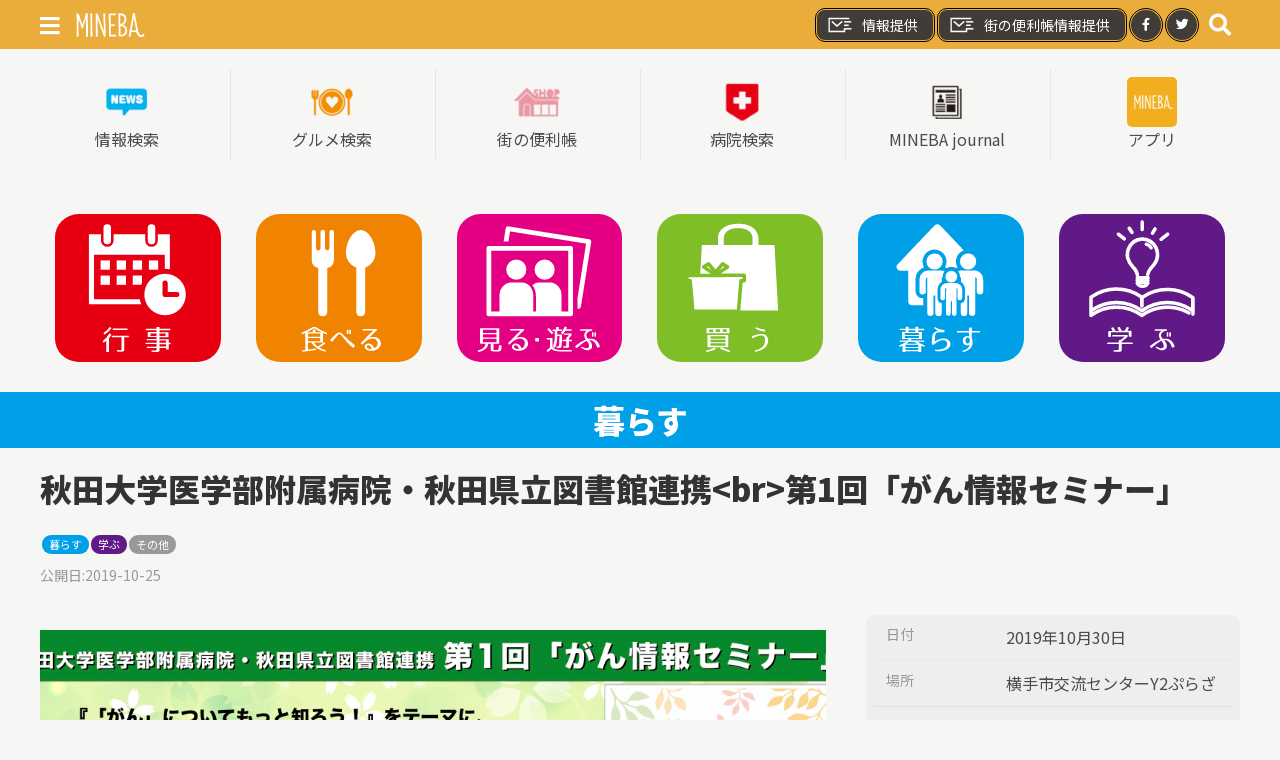

--- FILE ---
content_type: text/html; charset=UTF-8
request_url: https://mineba.net/2019/10/25/64489840-a546-11ea-9dd8-278f505a9339
body_size: 5429
content:
<!DOCTYPE html>
<html lang="ja" prefix="og: http://ogp.me/ns#">
  <head>
    <meta charset="utf-8">
    <meta name="viewport" content="width=device-width, initial-scale=1">
    <meta name="csrf-token" content="WzTKvdVuvgXOrwTPDKp3sXd6G2KO7mz78waspuyM">
    <title>秋田大学医学部附属病院・秋田県立図書館連携&lt;br&gt;第1回「がん情報セミナー」 | MINEBA</title>
    <meta name="description" content="">
    <script>(function(w,d,s,l,i){w[l]=w[l]||[];w[l].push({'gtm.start':new Date().getTime(),event:'gtm.js'});var f=d.getElementsByTagName(s)[0],j=d.createElement(s),dl=l!='dataLayer'?'&l='+l:'';j.async=true;j.src='https://www.googletagmanager.com/gtm.js?id='+i+dl;f.parentNode.insertBefore(j,f);})(window,document,'script','dataLayer','GTM-PRJS7TT'); </script>
    <script src="https://mineba.net/js/uikit.min.js?ver=3.3.0" defer></script>
    <script src="https://mineba.net/js/uikit-icons.min.js?ver=3.3.0" defer></script>
    <script src="https://mineba.net/js/moment.min.js?ver=2.24.0" defer></script>
    <script src="https://mineba.net/js/web.bundle.js?ver=20200826" defer></script>
    <link href="https://fonts.googleapis.com/css2?family=Noto+Sans+JP:wght@400;900&amp;display=swap" rel="stylesheet">
    <link href="https://mineba.net/css/fa.all.pro.css" rel="stylesheet">
    <link href="https://mineba.net/css/web.bundle.css?ver=20200826" rel="stylesheet">
    <link rel="icon" href="https://mineba.net/images/web/favicon.ico"><script type="application/ld+json">[{"@context":"https:\/\/schema.org","@type":"Event","name":"\u79cb\u7530\u5927\u5b66\u533b\u5b66\u90e8\u9644\u5c5e\u75c5\u9662\u30fb\u79cb\u7530\u770c\u7acb\u56f3\u66f8\u9928\u9023\u643a<br>\u7b2c1\u56de\u300c\u304c\u3093\u60c5\u5831\u30bb\u30df\u30ca\u30fc\u300d","startDate":"2019-10-30 00:00:00","endDate":"2019-10-30 00:00:00","location":{"@type":"Place","name":"\u6a2a\u624b\u5e02\u4ea4\u6d41\u30bb\u30f3\u30bf\u30fcY2\u3077\u3089\u3056","address":{"@type":"PostalAddress","addressLocality":"\u79cb\u7530\u770c\u6a2a\u624b\u5e02\u99c5\u524d\u753a\uff11\u2212\uff12\uff11 \u6a2a\u624b\u5e02\u4ea4\u6d41\u30bb\u30f3\u30bf\u30fcY2\u3077\u3089\u3056","addressRegion":"Akita","addressCountry":"JP"}},"image":"https:\/\/mineba.net\/storage\/past_uploads\/2019\/10\/64a47bd674c137b141d40e89753c4406.jpeg","description":null}]</script><script type="application/ld+json">{"@context":"https:\/\/schema.org","@graph":[{"@type":"Organization","@id":"https:\/\/mineba.net\/#organization","name":"MINEBA","url":"https:\/\/mineba.net\/","sameAs":["https:\/\/www.facebook.com\/minebanet\/","https:\/\/twitter.com\/MINEBAstaff"],"logo":{"@type":"ImageObject","@id":"https:\/\/mineba.net\/#logo","inLanguage":"ja","url":"https:\/\/mineba.net\/images\/common\/logo.svg","width":300,"height":106,"caption":"MINEBA"},"image":{"@id":"https:\/\/mineba.net\/#logo"}},{"@type":"WebSite","@id":"https:\/\/mineba.net\/#website","url":"https:\/\/mineba.net\/","name":"MINEBA","inLanguage":"ja","description":"MINEBA\u516c\u5f0f\u30db\u30fc\u30e0\u30da\u30fc\u30b8","publisher":{"@id":"https:\/\/mineba.net\/#organization"},"potentialAction":{"@type":"SearchAction","target":"https:\/\/mineba.net\/search?s={search_term_string}","query-input":"required name=search_term_string"}},{"@type":"ImageObject","@id":"https:\/\/mineba.net\/#primaryimage","inLanguage":"ja","url":"https:\/\/mineba.net\/images\/common\/logo.svg","width":300,"height":106},{"@type":"WebPage","@id":"https:\/\/mineba.net\/#webpage","url":"https:\/\/mineba.net\/","name":"MINEBA","isPartOf":{"@id":"https:\/\/mineba.net\/#website"},"inLanguage":"ja","about":{"@id":"https:\/\/mineba.net\/#organization"},"primaryImageOfPage":{"@id":"https:\/\/mineba.net\/#primaryimage"},"datePublished":"2018-07-24T00:40:40+00:00","dateModified":"2026-01-30T18:40:59+09:00","description":"\u79cb\u7530\u770c\u6a2a\u624b\u5e02\u3092\u4e2d\u5fc3\u3068\u3057\u305f\u770c\u5357\u5730\u57df\u306e\u30ed\u30fc\u30ab\u30eb\u30e1\u30c7\u30a3\u30a2\u3002\u5c0f\u3055\u306a\u60c5\u5831\u304b\u3089\u5927\u304d\u306a\u30cf\u30c3\u30d4\u30fc\u30cb\u30e5\u30fc\u30b9\u307e\u3067!\u307f\u3093\u306a\u3067\u4f5c\u308b\u3001\u307f\u3093\u306a\u306e\u30cb\u30e5\u30fc\u30b9\u7248"}]}</script>    <meta property="og:url" content="https://mineba.net/2019/10/25/64489840-a546-11ea-9dd8-278f505a9339">
<meta property="og:type" content="article">
<meta property="og:title" content="秋田大学医学部附属病院・秋田県立図書館連携&lt;br&gt;第1回「がん情報セミナー」">
<meta property="og:description" content="秋田県横手市を中心とした県南地域のローカルメディア。小さな情報から大きなハッピーニュースまで。みんなで作る、みんなのニュース版">
<meta property="og:image" content="https://mineba.net/storage/past_uploads/2019/10/64a47bd674c137b141d40e89753c4406.jpeg">    <meta name="twitter:card" content="summary">
<meta name="twitter:image" content="https://mineba.net/storage/past_uploads/2019/10/64a47bd674c137b141d40e89753c4406.jpeg">
  </head>
  <body class="body-web">
    <noscript>
      <iframe src="https://www.googletagmanager.com/ns.html?id=GTM-PRJS7TT" height="0" width="0" style="display:none;visibility:hidden"></iframe>
    </noscript>
    <div id="web">
      <header class="header">
  <div class="uk-container">
    <nav class="uk-navbar-container uk-navbar-transparent navigation" uk-navbar>
      <div class="nav-overlay uk-navbar-left">
        <div class="uk-navbar-item uk-padding-remove"><a class="offcanvas-toggler" href="#offcanvas" uk-toggle><i class="fas fa-bars"></i></a><a class="header__logo" href="https://mineba.net"><img src="https://mineba.net/images/web/common/logo.svg" alt="MINEBA" uk-svg></a></div>
      </div>
      <div class="nav-overlay uk-navbar-right">
        <ul class="uk-navbar-nav">
          <li class="sns-info uk-visible@s"><a href="https://mineba.net/provision" target="_blank"><img src="https://mineba.net/images/web/home/menu/provision.png" alt="情報提供アイコン">情報提供</a></li>
          <li class="sns-info uk-visible@s"><a href="https://mineba.net/provision-town" target="_blank"><img src="https://mineba.net/images/web/home/menu/provision.png" alt="情報提供アイコン">街の便利帳情報提供</a></li>
          <li class="sns-button uk-visible@s"><a href="https://www.facebook.com/minebanet/" title="facebook" target="_blank" rel="noopener noreferrer"><i class="fab fa-facebook-f"></i></a></li>
          <li class="sns-button uk-visible@s"><a href="https://twitter.com/MINEBAstaff" title="twitter" target="_blank" rel="noopener noreferrer"><i class="fab fa-twitter"></i></a></li>
          <li class="navigation-search"><a class="uk-navbar-toggle" uk-toggle="target: .nav-overlay; animation: uk-animation-fade" href="#"><i class="fas fa-search"></i></a></li>
        </ul>
      </div>
      <div class="nav-overlay uk-navbar-left uk-flex-1" hidden>
        <div class="uk-navbar-item uk-width-expand">
          <form class="uk-search uk-search-navbar uk-width-1-1" action="https://mineba.net/search" method="GET"><input type="hidden" name="_token" value="WzTKvdVuvgXOrwTPDKp3sXd6G2KO7mz78waspuyM">            <input class="uk-search-input" type="search" name="s" placeholder="Search..." autofocus>
          </form>
        </div><a class="uk-navbar-toggle" uk-close uk-toggle="target: .nav-overlay; animation:uk-animation-fade" href="#"></a>
      </div>
    </nav>
  </div>
</header>                        <section class="uk-section-xsmall menu">
  <div class="uk-container">
    <div class="menu__list uk-grid-small uk-grid-divider uk-child-width-1-3 uk-child-width-1-6@s" uk-grid>
      <div class="menu__item">
        <!--TODO: 各ボタンのURL追加--><a class="menu__link" href="https://mineba.net/data"><img class="menu__icon uk-border-rounded" src="https://mineba.net/images/web/home/menu/search.png" alt="情報検索">
          <div>情報検索</div></a>
      </div>
      <div class="menu__item">
        <!--TODO: 各ボタンのURL追加--><a class="menu__link" href="https://mineba.net/category?category_id=gourmet&amp;is_business=1"><img class="menu__icon uk-border-rounded" src="https://mineba.net/images/web/home/menu/gourmet.png" alt="グルメ検索">
          <div>グルメ検索</div></a>
      </div>
      <div class="menu__item">
        <!--TODO: 各ボタンのURL追加--><a class="menu__link" href="https://mineba.net/data?is_business=1"><img class="menu__icon uk-border-rounded" src="https://mineba.net/images/web/home/menu/business.png" alt="街の便利帳">
          <div>街の便利帳</div></a>
      </div>
      <div class="menu__item">
        <!--TODO: 各ボタンのURL追加--><a class="menu__link" href="https://mineba.net/category?category_id=hospital&amp;is_business=1"><img class="menu__icon uk-border-rounded" src="https://mineba.net/images/web/home/menu/hospital.png" alt="病院検索">
          <div>病院検索</div></a>
      </div>
      <div class="menu__item">
        <!--TODO: 各ボタンのURL追加--><a class="menu__link" href="https://mineba.net/journal"><img class="menu__icon uk-border-rounded" src="https://mineba.net/images/web/home/menu/journal.png" alt="MINEBA journal">
          <div>MINEBA journal</div></a>
      </div>
      <div class="menu__item">
        <!--TODO: 各ボタンのURL追加--><a class="menu__link" href="https://mineba.net/minebaapp"><img class="menu__icon uk-border-rounded" src="https://mineba.net/images/web/home/menu/mineba.png" alt="アプリ">
          <div>アプリ</div></a>
      </div>
    </div>
  </div>
</section>            <main class="main"><section class="uk-section-xsmall uk-padding-remove-bottom">
  <div class="uk-container">    <div class="category-list">      <div class="category-list__item"><a href="https://mineba.net/category?category_id=gyoji&amp;is_business=0"><img class="uk-width-1-1" src="https://mineba.net/images/web/icons/categories/gyoji.svg" alt="" uk-svg></a></div>      <div class="category-list__item"><a href="https://mineba.net/category?category_id=eat&amp;is_business=0"><img class="uk-width-1-1" src="https://mineba.net/images/web/icons/categories/eat.svg" alt="" uk-svg></a></div>      <div class="category-list__item"><a href="https://mineba.net/category?category_id=see_play&amp;is_business=0"><img class="uk-width-1-1" src="https://mineba.net/images/web/icons/categories/see_play.svg" alt="" uk-svg></a></div>      <div class="category-list__item"><a href="https://mineba.net/category?category_id=buy&amp;is_business=0"><img class="uk-width-1-1" src="https://mineba.net/images/web/icons/categories/buy.svg" alt="" uk-svg></a></div>      <div class="category-list__item"><a href="https://mineba.net/category?category_id=live&amp;is_business=0"><img class="uk-width-1-1" src="https://mineba.net/images/web/icons/categories/live.svg" alt="" uk-svg></a></div>      <div class="category-list__item"><a href="https://mineba.net/category?category_id=study&amp;is_business=0"><img class="uk-width-1-1" src="https://mineba.net/images/web/icons/categories/study.svg" alt="" uk-svg></a></div>    </div>  </div>
</section>
<div class="category-meta">
  <h2 class="category-title" style="background-color: #00A0E9">
        暮らす
    
  </h2>
</div><section class="uk-seciton-xsmall">
  <div class="uk-container">
    <h2>秋田大学医学部附属病院・秋田県立図書館連携&lt;br&gt;第1回「がん情報セミナー」</h2>    <div class="uk-flex uk-flex-wrap uk-child-width-auto event-item__tags">
                  <div style="padding: 1px"><span class="label" style="background-color: #00A0E9">暮らす</span></div>                  <div style="padding: 1px"><span class="label" style="background-color: #601986">学ぶ</span></div>                              <div style="padding: 1px"><span class="label" style="background-color: ">その他</span></div>                                  </div>    <div class="uk-flex uk-margin-small uk-text-meta"><span>公開日:</span>
      <time datetime="2019-10-FriJST11:56:32+0900">2019-10-25</time>
    </div>
    <div class="uk-section-xsmall">
      <div class="uk-grid-small" uk-grid>
        <div class="uk-width-1-1 uk-width-2-3@s">          <div class="event-show__slideshow" uk-slideshow="animation: push">
            <div class="uk-position-relative uk-visible-toggle uk-light" tabindex="-1">
              <ul class="uk-slideshow-items">                <li>
                  <div class="uk-cover-container">
                    <canvas width="786" height="443"></canvas><img src="https://mineba.net/storage/past_uploads/2019/10/64a47bd674c137b141d40e89753c4406.jpeg" alt="*" uk-cover loading="lazy">
                  </div>
                </li>              </ul><a class="uk-position-center-left uk-position-small" href="#" uk-slideshow-item="previous"><i class="fas fa-angle-left fa-2x"></i></a><a class="uk-position-center-right uk-position-small" href="#" uk-slideshow-item="next"><i class="fas fa-angle-right fa-2x"></i></a>
            </div>
          </div>          <div class="event-show__body">『「がん」についてもっと知ろう！』をテーマに、がんの基礎的な話からがん治療についてわかりやすくお話しします。<strong>日　時</strong>10月30日(水) 14:00〜15:40<strong>会　場</strong>Y2ぷらざ 1階オープンスペース<strong>定　員</strong>50人<strong>お申込み</strong>事前予約制（空きがあれば、当日ご参加も可能です）<strong>お問合せ</strong>雄物川図書館0182-22-2300<strong>ホームページ</strong><a href="http://www.hos.akita-u.ac.jp/onco/cancerpatientconsultation.html" target="_blank" rel="noopener">http://www.hos.akita-u.ac.jp/onco/cancerpatientconsultation.html</a><img class="alignleft size-large wp-image-11622" src="https://www.yokotv.com/cms/wp-content/uploads/2019/10/d99cb84db72af8118525dfd010f4c085-855x1200.jpg" alt="" width="855" height="1200" /> <img class="alignleft size-large wp-image-11623" src="https://www.yokotv.com/cms/wp-content/uploads/2019/10/84e88dd8cd6e21fd3a2bd78050f84081-855x1200.jpg" alt="" width="855" height="1200" /></div>                                        <ul class="uk-list">          </ul>        </div>
        <div class="uk-width-1-1 uk-width-1-3@s">          <div class="event-show__table">
            <table class="uk-table uk-table-small uk-table-responsive uk-table-top">
              <colgroup>
                <col style="width: 120px">
                <col>
              </colgroup>
              <tbody>                <tr>
                  <td class="uk-text-meta" style="min-width:40px">日付</td>
                  <td>
                    2019年10月30日                   </td>
                </tr>                                                                <tr>
                  <td class="uk-text-meta">場所</td>
                  <td>横手市交流センターY2ぷらざ</td>
                </tr>                                <tr>
                  <td colspan="2">
                    <div class="event-show__map">
                      <iframe src="https://www.google.com/maps/embed/v1/place?q=秋田県横手市駅前町１−２１ 横手市交流センターY2ぷらざ&key=AIzaSyD38yPOq84XGWnacmIrs4tivy0Tt3BIbOI"></iframe>
                    </div>
                  </td>
                </tr>              </tbody>
            </table>
          </div>        </div>
      </div>
    </div>
  </div>
</section></main>      <footer class="uk-section-xsmall uk-padding-remove-bottom footer">
  <div class="footer-description">
    <div class="uk-container"><a href="https://mineba.net"><img src="https://mineba.net/images/web/common/logo.svg" alt="MINEBA" uk-svg></a>
      <div class="uk-section-xsmall uk-padding-remove-bottom">
        <p class="uk-margin-remove">秋田県横手市を中心とした</p>
        <p class="uk-margin-remove">県南地域のローカルメディア。</p>
        <p class="uk-margin-remove">小さな情報から大きなハッピーニュースまで!</p>
        <p class="uk-margin-remove">みんなで作る、みんなのニュース版</p>
      </div>
    </div>
  </div>
  <div class="footer-nav">
    <ul class="uk-list uk-list-divider uk-margin-remove-bottom">
      <li>
        <div class="uk-container"><a href="https://mineba.net/provision" target="_blank">情報提供のお願い</a></div>
      </li>
      <li>
        <div class="uk-container"><a href="https://mineba.net/provision-town" target="_blank">街の便利帳 情報提供のお願い</a></div>
      </li>
      <li>
        <div class="uk-container"><a href="https://www.city.yokote.lg.jp/shisei/1001175/1003906.html" target="_blank">横手市情報センターについて</a></div>
      </li>
      <li>
        <div class="uk-container"><a href="https://mineba.net/minebaapp" target="_blank">MINEBAについて</a></div>
      </li>
      <li>
        <div class="uk-container"><a href="https://mineba.net/yokotv">よこてれびについて</a></div>
      </li>
      <li>
        <div class="uk-container"><a href="https://mineba.net/contact">お問い合わせ</a></div>
      </li>
      <li class="uk-text-right">
        <div class="uk-container">
          <p class="copyright"><small>Copyright &copy; MINEBA ALL rights reserved.</small></p>
        </div>
      </li>
    </ul>
  </div>
</footer>            <div id="offcanvas" uk-offcanvas="overlay: true">
  <div class="uk-offcanvas-bar">
    <button class="uk-offcanvas-close" type="button" uk-close></button>
    <nav>
      <div class="uk-section-small"><a href="https://mineba.net"><img src="https://mineba.net/images/web/common/logo.svg" alt="MINEBA" uk-svg></a></div>
      <div class="uk-section-xsmall">
        <h6 class="offcanvas__subtitle"><span>メニュー</span></h6>
        <ul class="uk-nav uk-nav-default offcanvas__list">
                <li class="offcanvas__item"><a class="offcanvas__link" href="https://mineba.net/data"><i class="fad fa-newspaper fa-xs"></i>&nbsp;情報検索</a></li>
                <li class="offcanvas__item"><a class="offcanvas__link" href="https://mineba.net/category?category_id=gourmet&amp;is_business=1"><i class="fal fa-utensils fa-xs"></i>&nbsp;グルメ検索</a></li>
                <li class="offcanvas__item"><a class="offcanvas__link" href="https://mineba.net/data?is_business=1"><i class="fad fa-store-alt fa-xs"></i>&nbsp;街の便利帳</a></li>
                <li class="offcanvas__item"><a class="offcanvas__link" href="https://mineba.net/category?category_id=hospital&amp;is_business=1"><i class="fal fa-hospital fa-xs"></i>&nbsp;病院検索</a></li>
                <li class="offcanvas__item"><a class="offcanvas__link" href="https://mineba.net/journal"><i class="far fa-newspaper fa-xs"></i>&nbsp;journal</a></li>
                <li class="offcanvas__item"><a class="offcanvas__link" href="https://mineba.net/minebaapp" target="_blank"><i class="fad fa-mobile fa-xs"></i>&nbsp;アプリ</a></li>
        </ul>
      </div>
      <div class="uk-section-xsmall">
        <h6 class="offcanvas__subtitle"><span>その他</span></h6>
        <ul class="uk-nav uk-nav-default offcanvas__list">
                <li class="offcanvas__item"><a class="offcanvas__link" href="https://www.aab-tv.co.jp/news/?ref=mineba" target="_blank"><i class="fas fa-newspaper fa-xs"></i>&nbsp;秋田のニュース</a></li>
                <li class="offcanvas__item"><a class="offcanvas__link" href="https://mineba.net/provision" target="_blank"><i class="far fa-mailbox fa-xs"></i>&nbsp;情報提供のお願い</a></li>
                <li class="offcanvas__item"><a class="offcanvas__link" href="https://mineba.net/provision-town" target="_blank"><i class="far fa-mailbox fa-xs"></i>&nbsp;街の便利帳 情報提供のお願い</a></li>
                <li class="offcanvas__item"><a class="offcanvas__link" href="https://mineba.net/yokotv" target="_blank"><i class="fal fa-tv fa-xs"></i>&nbsp;よこてれびについて</a></li>
                <li class="offcanvas__item"><a class="offcanvas__link" href="https://mineba.net/contact" target="_blank"><i class="fal fa-envelope fa-xs"></i>&nbsp;お問合せ</a></li>
        </ul>
      </div>
    </nav>
  </div>
</div>    </div>
  </body>
</html>

--- FILE ---
content_type: image/svg+xml
request_url: https://mineba.net/images/web/common/logo.svg
body_size: 1252
content:
<svg xmlns="http://www.w3.org/2000/svg" viewBox="0 0 91.03 32.21"><title>アセット 11</title><g id="レイヤー_2" data-name="レイヤー 2"><g id="レイヤー_1-2" data-name="レイヤー 1"><path d="M18.71,30.52c0-5.44,0-10.47,0-15.7,0-4.76-.07-10.06-.3-13.93A3.09,3.09,0,0,1,19.8.59c.8,0,1.26.44,1.28,1.56,0,3.52,0,8.18,0,12.87,0,5.56.23,11.43.25,16.58a2.9,2.9,0,0,1-1.3.32A1.23,1.23,0,0,1,18.71,30.52Z" style="fill:#fff"/><path d="M25.79,30.57c.14-9.92-.06-20.26-.13-29.79A2.58,2.58,0,0,1,27,.5c.87,0,1.28.53,1.56,1.31,2.69,8,5.3,15.77,8,23,0-5.53-.23-10.79-.39-15.78C36.06,7,35.92,3,35.9.94A2.39,2.39,0,0,1,37.27.53c.8,0,1.26.32,1.28,1.09,0,1.54.05,2.66.05,4.12,0,8.23.09,17.19.27,25.63a1.73,1.73,0,0,1-1.21.39,1.23,1.23,0,0,1-1.32-.94c-2.59-7.5-5.74-16-8.33-23.53,0,8.9.41,16.79.41,24.15a1.76,1.76,0,0,1-1.35.43A1.17,1.17,0,0,1,25.79,30.57Z" style="fill:#fff"/><path d="M45.71,15.32c1.69-.05,3.93,0,5.26-.18a2.43,2.43,0,0,1,.28,1.25c0,.69-.26,1.24-1,1.24-1.49,0-3-.07-4.53-.09,0,3.91,0,7.89,0,11.77,2.06,0,5.07,0,7-.16a2.85,2.85,0,0,1,.29,1.37,1,1,0,0,1-1.14,1.12c-2.56,0-5.12,0-7.48,0a1,1,0,0,1-1-1.08c0-4.84,0-9.85-.05-14.77,0-4.71,0-13-.29-14.63a1.72,1.72,0,0,1,1.3-.37c2.45,0,5.28.16,8-.06a1.43,1.43,0,0,1,.39,1.18,1.16,1.16,0,0,1-1.12,1.24c-2,0-4,0-6-.07C45.71,7.07,45.69,11.3,45.71,15.32Z" style="fill:#fff"/><path d="M62.06,15.89c3.23,1.12,5.81,3.64,5.79,7.68,0,6.73-5,8-10.16,8a1.27,1.27,0,0,1-1.21-1.37c0-4.67,0-10.11-.09-15.14-.07-4.46-.11-11-.46-14.22a7.54,7.54,0,0,1,2.5-.34c5.8,0,8.41,2.85,8.41,7.82A8.21,8.21,0,0,1,62.06,15.89Zm-3.29-1.14c3.31-.62,5.6-2.81,5.6-6.34,0-3.86-1.9-5.35-5.74-5.37C58.72,6.52,58.79,10.84,58.77,14.75Zm0,2.67c.05,4,.05,8,.09,11.89,4.19-.13,6.54-1.8,6.54-5.71C65.42,19.32,62.34,17.67,58.79,17.42Z" style="fill:#fff"/><path d="M78.16.82C78.05.21,77.57,0,76.83,0a1.8,1.8,0,0,0-1.14.3c-.87,5.35-1.71,9.44-2.56,14-1,5.21-2.56,13-3,15.93-.14.9.23,1.54,1.07,1.54a2.71,2.71,0,0,0,1.37-.26c.12-1.12.49-3.43.94-6l6.82-.05c.09.48.27,1,.35,1.44h2.51C81.61,18.91,79.75,10.51,78.16.82Zm-4.3,22.57c.37-2.08.78-4.21,1.08-5.85.66-3.71,1.25-7.48,2-11.39.69,4.41,1.79,10.54,3,17.1Z" style="fill:#fff"/><path d="M91,29.36a1.7,1.7,0,0,0-1.2-1.18,4.28,4.28,0,0,1-2.46,1.4c-.88.17-3.61.22-4.53-4.35H80.26l.09.49c.93,4.62,3.79,7.08,7.39,6.37C89.7,31.7,91.23,30.44,91,29.36Z" style="fill:#fff"/><path d="M12.67,30.8c0-7.7,0-16.16-.07-23.28-1.57,3.85-2.87,8.78-4,12.75a2,2,0,0,1-1,.23,1,1,0,0,1-.91-.76C5.39,15.68,3.92,10.79,2.45,7c-.12,8.44.12,17.16.14,24.63a2,2,0,0,1-1.21.27c-.84,0-1.22-.66-1.22-1.43C.09,25,.21,20.15.19,15,.16,10.54,0,5.16,0,.74A3.32,3.32,0,0,1,1.42.51,1.46,1.46,0,0,1,2.87,1.59c1.56,4.73,3.31,9.48,4.9,13.9A151,151,0,0,0,12.41.87,1.76,1.76,0,0,1,13.62.48a1.4,1.4,0,0,1,1.54,1.41c0,5-.07,9.73,0,14.73,0,4.66,0,10.54.18,15A2,2,0,0,1,14,32C13.27,32,12.69,31.68,12.67,30.8Z" style="fill:#fff"/></g></g></svg>

--- FILE ---
content_type: image/svg+xml
request_url: https://mineba.net/images/web/icons/categories/gyoji.svg
body_size: 995
content:
<svg xmlns="http://www.w3.org/2000/svg" viewBox="0 0 94.56 84.37"><g id="レイヤー_2" data-name="レイヤー 2"><g id="レイヤー_1-2" data-name="レイヤー 1"><rect width="94.56" height="84.37" rx="13.29" style="fill:#e60012"/><path d="M48.27,48.55H22.21V23.21H62.55v8h.18a14.2,14.2,0,0,1,2.7.26v-20H58.58v3.61a3.6,3.6,0,0,1-7.2,0V11.45h-18v3.61a3.6,3.6,0,0,1-7.2,0V11.45H19.32v40H49.1A14.86,14.86,0,0,1,48.27,48.55Z" style="fill:#fff"/><rect x="25.98" y="26.45" width="5.28" height="5.28" style="fill:#fff"/><rect x="35.15" y="26.45" width="5.28" height="5.28" style="fill:#fff"/><rect x="44.32" y="26.45" width="5.28" height="5.28" style="fill:#fff"/><rect x="53.49" y="26.45" width="5.28" height="5.28" style="fill:#fff"/><rect x="25.98" y="35.1" width="5.28" height="5.28" style="fill:#fff"/><rect x="35.15" y="35.1" width="5.28" height="5.28" style="fill:#fff"/><path d="M44.32,35.1v5.28H49.1c.15-.37.32-.73.5-1.08V35.1Z" style="fill:#fff"/><path d="M27.61,15.06a2.16,2.16,0,0,0,4.32,0V7.94a2.16,2.16,0,0,0-4.32,0Z" style="fill:#fff"/><path d="M52.82,15.06a2.16,2.16,0,0,0,4.32,0V7.94a2.16,2.16,0,0,0-4.32,0Z" style="fill:#fff"/><path d="M74.55,45.9A11.83,11.83,0,1,0,62.73,57.73,11.82,11.82,0,0,0,74.55,45.9Zm-5.16,1.44H62.73a1.45,1.45,0,0,1-1.45-1.44V39.17a1.45,1.45,0,0,1,2.89,0v5.29h5.22a1.44,1.44,0,0,1,0,2.88Z" style="fill:#fff"/><path d="M32,69.17a16.63,16.63,0,0,1-1.19,1.66v7.51a.38.38,0,0,1-.43.43h-.69a.38.38,0,0,1-.43-.43V72.15A15.43,15.43,0,0,1,28,73.23a.34.34,0,0,1-.59-.17l-.09-.29a.47.47,0,0,1,.19-.58,12.16,12.16,0,0,0,3.21-3.71.39.39,0,0,1,.6-.16l.45.26A.39.39,0,0,1,32,69.17Zm0-3.75a13.27,13.27,0,0,1-3.58,3.19.36.36,0,0,1-.59-.18l-.08-.19a.43.43,0,0,1,.17-.58,11.68,11.68,0,0,0,3-2.93.39.39,0,0,1,.59-.12l.35.22A.35.35,0,0,1,31.92,65.42Zm10.15,4.4a.38.38,0,0,1-.43.44H39.51v6.38c0,1.68-.21,1.91-2.11,1.91-.56,0-1.2,0-1.73-.07a.4.4,0,0,1-.42-.43v0a.37.37,0,0,1,.45-.41c.7,0,1.3.06,1.51.06.65,0,.65,0,.65-1V70.26H32.63a.44.44,0,0,1,0-.87h9A.38.38,0,0,1,42.07,69.82ZM40.9,66.13H33.28a.39.39,0,0,1-.43-.44h0a.38.38,0,0,1,.43-.43H40.9a.38.38,0,0,1,.44.43h0A.39.39,0,0,1,40.9,66.13Z" style="fill:#fff"/><path d="M65.75,66c0,.23-.14.34-.43.34H59.57v1.1H64.2a.38.38,0,0,1,.43.43v2a.38.38,0,0,1-.43.43H59.57v1.1h4.82a.38.38,0,0,1,.43.44v1.66h.66a.38.38,0,0,1,.43.43c0,.23-.14.34-.43.34h-.66v2.56a.38.38,0,0,1-.43.43h-.74a.38.38,0,0,1-.43-.43v-.43H59.57v.86c0,1.27-.25,1.46-2.19,1.46-.42,0-1.12,0-2.05-.08-.29,0-.43-.16-.43-.43s.16-.36.46-.34c.68,0,1,0,1.38,0,.9,0,1.14-.13,1.14-.56v-.94H52.64a.38.38,0,0,1-.43-.43c0-.18.14-.28.43-.28h5.24V74.18H52a.38.38,0,0,1-.43-.43c0-.23.14-.34.43-.34h5.91V72.05H52.64a.38.38,0,0,1-.43-.43c0-.19.14-.31.43-.31h5.24v-1.1H53.25a.38.38,0,0,1-.43-.43v-2a.38.38,0,0,1,.43-.43h4.63v-1.1H52.13a.38.38,0,0,1-.43-.44c0-.22.14-.33.43-.33h5.75v-.64a.38.38,0,0,1,.43-.43h.83a.38.38,0,0,1,.43.43v.64h5.75A.38.38,0,0,1,65.75,66ZM57.88,68.1H54.42v1.45h3.46Zm5.15,0H59.57v1.45H63Zm.19,4H59.57v1.36h3.65Zm0,2.13H59.57V75.6h3.65Z" style="fill:#fff"/></g></g></svg>

--- FILE ---
content_type: image/svg+xml
request_url: https://mineba.net/images/web/icons/categories/eat.svg
body_size: 1166
content:
<svg xmlns="http://www.w3.org/2000/svg" viewBox="0 0 94.56 84.37"><g id="レイヤー_2" data-name="レイヤー 2"><g id="レイヤー_1-2" data-name="レイヤー 1"><rect width="94.56" height="84.37" rx="13.29" style="fill:#f08300"/><path d="M34.25,64.64a33.84,33.84,0,0,0,5.85,3,.4.4,0,0,1,.28.55l0,.09a.36.36,0,0,1-.54.27c-.58-.22-1.12-.44-1.62-.65v5a.38.38,0,0,1-.43.43H33a9.46,9.46,0,0,0,2.12,2.26,20.11,20.11,0,0,0,3.36-2.25.4.4,0,0,1,.61,0l.14.16a.38.38,0,0,1-.05.61,20.24,20.24,0,0,1-3.17,2.06,15.76,15.76,0,0,0,3.61,1.54.36.36,0,0,1,.25.56v0a.44.44,0,0,1-.56.25c-3.53-.89-6.44-2.89-7.8-5.26h-1.9v4.13c1.2-.15,2.59-.37,4.22-.64a.39.39,0,0,1,.5.35c0,.24-.1.4-.37.45a69.25,69.25,0,0,1-7.36,1,.39.39,0,0,1-.47-.4c0-.25.11-.38.4-.41L28,77.6V67.89c-.64.29-1.1.46-1.57.65a.38.38,0,0,1-.54-.27l0-.09a.41.41,0,0,1,.29-.55,33.86,33.86,0,0,0,5.85-3,.94.94,0,0,1,.53-.16h1.19A.92.92,0,0,1,34.25,64.64Zm-1.13.46A33.69,33.69,0,0,1,29,67.47h3.38V66.32a.38.38,0,0,1,.43-.43h.71a.38.38,0,0,1,.43.43v1.15h3.38A34.62,34.62,0,0,1,33.12,65.1Zm3.45,3.08H29.64V70h6.93Zm0,2.48H29.64v1.92h6.93Z" style="fill:#fff"/><path d="M55,76.15A36.43,36.43,0,0,1,49,69.66c-.88-1.18-1.41-1.66-2.48-.52-.48.49-2,2.46-2.88,3.45a.48.48,0,0,1-.74,0l-.4-.38a.49.49,0,0,1,0-.74c.4-.37.85-.82,1.26-1.23l1.17-1.19c.29-.27.58-.53.9-.78A2.55,2.55,0,0,1,48,67.65a2.76,2.76,0,0,1,1.1.64,4.11,4.11,0,0,1,.42.41c.13.13.26.26.37.39a53.24,53.24,0,0,0,6.26,5.65.49.49,0,0,1,.08.74l-.56.62A.47.47,0,0,1,55,76.15Zm-2.79-7.62h-.1c-.28,0-.41-.13-.41-.4V66.35c0-.27.13-.4.41-.4h.1c.27,0,.43.13.43.4v1.78C52.66,68.4,52.5,68.53,52.23,68.53Zm1.46,0h-.1c-.27,0-.43-.13-.43-.4V66.35c0-.27.16-.4.43-.4h.1c.29,0,.41.13.41.4v1.78C54.1,68.4,54,68.53,53.69,68.53Z" style="fill:#fff"/><path d="M68.66,66.53c-1.81,1.55-3.84,3.63-4.3,4.09a6,6,0,0,1,2.56-.43,4.34,4.34,0,0,1,3.74,1.86,3.7,3.7,0,0,1-.52,4.29,5.36,5.36,0,0,1-1.83,1.2,6.81,6.81,0,0,1-4,.4c-1-.22-2.32-.82-2.46-2.08A1.86,1.86,0,0,1,63.25,74a2.65,2.65,0,0,1,1.17-.1,3.69,3.69,0,0,1,2.9,2.79,3.29,3.29,0,0,0,2-2.58,2.89,2.89,0,0,0-1.08-2.56c-1.25-.93-3.14-.42-4.57.32a8.73,8.73,0,0,0-2.84,2.38c-.2.26-.45.32-.68.1l-.24-.22c-.27-.25-.27-.45-.05-.68,1.64-1.63,4.57-4.75,7-7H61.16a.43.43,0,1,1,0-.85h7.17C68.92,65.57,69.11,66.14,68.66,66.53Zm-5.44,8.64a.94.94,0,0,0,.11,1.15,2.74,2.74,0,0,0,2.55.6,2.65,2.65,0,0,0-1.65-2.07A.87.87,0,0,0,63.22,75.17Z" style="fill:#fff"/><path d="M43.11,9a1.24,1.24,0,0,0-1.27,1.19v9.29a1.27,1.27,0,0,1-2.53,0V10.22a1.27,1.27,0,0,0-2.54,0v9.29a1.27,1.27,0,0,1-2.54,0V10.22a1.27,1.27,0,0,0-2.53,0v16a4.82,4.82,0,0,0,3.8,4.57V55.94a2.54,2.54,0,0,0,5.07,0V30.8a4.82,4.82,0,0,0,3.81-4.57v-16A1.24,1.24,0,0,0,43.11,9Z" style="fill:#fff"/><path d="M68.05,21.87c0-6.08-4-12.8-8.38-12.8s-8.39,6.72-8.39,12.8a8.89,8.89,0,0,0,5.85,8.78V55.94a2.54,2.54,0,0,0,5.07,0V30.65A8.88,8.88,0,0,0,68.05,21.87Z" style="fill:#fff"/></g></g></svg>

--- FILE ---
content_type: image/svg+xml
request_url: https://mineba.net/images/web/icons/categories/study.svg
body_size: 1942
content:
<svg xmlns="http://www.w3.org/2000/svg" viewBox="0 0 94.56 84.37"><g id="レイヤー_2" data-name="レイヤー 2"><g id="レイヤー_1-2" data-name="レイヤー 1"><rect width="94.56" height="84.37" rx="13.29" style="fill:#601986"/><path d="M39,70.05a19.52,19.52,0,0,1-3.23,2.61v.67h5.78a.38.38,0,0,1,.43.43v0a.38.38,0,0,1-.43.43H35.75V77c0,1.44-.22,1.61-2.07,1.61l-2.2-.06c-.29,0-.45-.16-.45-.43v0a.38.38,0,0,1,.43-.43l.61,0h.19c1.1-.1,1.62,0,1.84-.08V74.21H27.92a.38.38,0,0,1-.43-.43v0a.38.38,0,0,1,.43-.43H34.1v-1a.38.38,0,0,1,.43-.43h.4a24.62,24.62,0,0,0,2.52-2H30.69a.38.38,0,0,1-.43-.44c0-.27.14-.41.43-.41h8.07a.38.38,0,0,1,.43.43v.08A.72.72,0,0,1,39,70.05Zm-4.34-5.4c.45.77.85,1.43,1.13,2h1.56c.29-.45.66-1.09,1.09-1.9a.43.43,0,0,1,.58-.24l.51.16a.36.36,0,0,1,.23.56c-.24.43-.52.91-.84,1.42h2a.39.39,0,0,1,.44.43v2.56a.39.39,0,0,1-.44.44h-.7a.38.38,0,0,1-.43-.44V67.49H29.68v2.17a.38.38,0,0,1-.43.44h-.7a.39.39,0,0,1-.44-.44V67.1a.39.39,0,0,1,.44-.43h2c-.24-.48-.48-.89-.69-1.25a.35.35,0,0,1,.17-.57l.45-.21a.42.42,0,0,1,.59.16,17.27,17.27,0,0,1,1.08,1.87h2.05l-.77-1.42a.37.37,0,0,1,.19-.58l.48-.21A.4.4,0,0,1,34.64,64.65Z" style="fill:#fff"/><path d="M64.21,75.81c-.62-2.38-2.41-4.06-4.46-3.9.21.22.38.41.56.62a5.84,5.84,0,0,1,.5.64A4.14,4.14,0,0,1,61.43,75,2.41,2.41,0,0,1,60,77.46c-1.58.74-3.23-.14-4.67-1.07-.26-.16-.34-.34-.23-.55s.29-.21.58-.08a11.77,11.77,0,0,0,1.71.69,1.79,1.79,0,0,0,1.73-.08,1.5,1.5,0,0,0,.58-1.25,5.44,5.44,0,0,0-1.38-2.81,14.49,14.49,0,0,0-2.77,1.74c-.83.66-1.7,1.36-2.64,2.21a.44.44,0,0,1-.69-.05l-.3-.37a.43.43,0,0,1,.06-.69,22.23,22.23,0,0,1,5.81-3.53,4.83,4.83,0,0,1-.9-2.1,3.25,3.25,0,0,1,1.54-2.91H54.9c-.32,0-.48-.15-.48-.42s.18-.41.48-.41h6.18c.32,0,.48.14.48.41s-.16.4-.48.43c-1.75.13-3.16,1.4-2.93,2.76a2.4,2.4,0,0,0,.48,1.2,5,5,0,0,0,.54.64c3.24-.61,5.56.86,6.66,4.16a.44.44,0,0,1-.33.61l-.69.17A.44.44,0,0,1,64.21,75.81ZM61.86,70h-.09c-.29,0-.42-.13-.42-.4V67.86c0-.28.13-.4.42-.4h.09c.27,0,.43.12.43.4v1.77C62.29,69.9,62.13,70,61.86,70Zm1.46,0h-.1c-.27,0-.43-.13-.43-.4V67.86c0-.28.16-.4.43-.4h.1c.29,0,.42.12.42.4v1.77C63.74,69.9,63.61,70,63.32,70Z" style="fill:#fff"/><path d="M40.7,11h0a1,1,0,0,0,.85.45,1,1,0,0,0,.85-1.55L40.91,7.54A1,1,0,0,0,40,7.09a.93.93,0,0,0-.53.17,1,1,0,0,0-.44.64,1,1,0,0,0,.14.75Z" style="fill:#fff"/><path d="M46.83,9.66h0a.92.92,0,0,0,.53.16h0a1,1,0,0,0,1-1l0-4.3a1,1,0,0,0-.29-.72,1,1,0,0,0-.71-.3h0a1,1,0,0,0-1,1l0,4.3A1,1,0,0,0,46.83,9.66Zm.28-.42Z" style="fill:#fff"/><path d="M52.74,11.75a1.08,1.08,0,0,0,.53.14h0a1,1,0,0,0,.84-.48L55.56,9a1,1,0,1,0-1.73-1L52.4,10.36a1,1,0,0,0,.34,1.39Z" style="fill:#fff"/><path d="M57.8,15.34a1,1,0,0,0,1-.16l3.71-2.89a1,1,0,0,0,.38-.68,1,1,0,0,0-.2-.74,1,1,0,0,0-1.42-.18l-3.71,2.9A1,1,0,0,0,57.34,15,1,1,0,0,0,57.8,15.34Z" style="fill:#fff"/><path d="M36.54,14.89A1,1,0,0,0,38,14.71a1,1,0,0,0-.18-1.42l-3.32-2.6a1,1,0,0,0-1-.15.94.94,0,0,0-.46.33,1,1,0,0,0,.18,1.41Z" style="fill:#fff"/><path d="M38.13,25.17a12.36,12.36,0,0,0,3,5.44h0l.39.44a11.34,11.34,0,0,1,1.21,1.54,7.06,7.06,0,0,1,.86,2.2,1,1,0,0,0,.53.68.76.76,0,0,0-.5.64,1,1,0,0,0,.16.81l.44-.26L44,37a.76.76,0,0,0-.44.83,1.7,1.7,0,0,0,0,.22,1,1,0,0,0,.11.32v0a.64.64,0,0,0,.29.24.92.92,0,0,0-.23.25,1.05,1.05,0,0,0-.05,1,4.35,4.35,0,0,0,3.9,2.31h0a4.29,4.29,0,0,0,3.94-2.34,1,1,0,0,0-.06-1,.92.92,0,0,0-.23-.25.62.62,0,0,0,.18-.14.89.89,0,0,0,.21-.72.84.84,0,0,0-.32-.69.49.49,0,0,0,.14-.11.82.82,0,0,0,.21-.62v-.12a.72.72,0,0,0-.58-.79,1.07,1.07,0,0,0,.43-.64,6.66,6.66,0,0,1,1.64-3.24l.41-.46a21.72,21.72,0,0,0,1.47-1.76,10.2,10.2,0,0,0,2.15-5.89,10.49,10.49,0,0,0-1.17-5,9.91,9.91,0,0,0-3.29-3.68A9.48,9.48,0,0,0,47,13.2a9.66,9.66,0,0,0-8.24,5.91A10,10,0,0,0,38.13,25.17ZM45.24,35.4a1.18,1.18,0,0,0,.24-.26,1,1,0,0,0,.15-.78,9.37,9.37,0,0,0-1.12-2.86A13,13,0,0,0,43,29.63l-.34-.38a10.43,10.43,0,0,1-2.54-4.53,7.86,7.86,0,0,1,.56-4.79A7.61,7.61,0,0,1,43,16.87a7.69,7.69,0,0,1,4.12-1.59,7.46,7.46,0,0,1,4.47,1.24,7.8,7.8,0,0,1,2.59,2.9,8.41,8.41,0,0,1,.94,4,8.2,8.2,0,0,1-1.75,4.68,19.63,19.63,0,0,1-1.35,1.62l-.41.45A8.63,8.63,0,0,0,50,32.9a9.6,9.6,0,0,0-.43,1.44,1,1,0,0,0,.15.79,1.18,1.18,0,0,0,.24.26Zm3.81,4.72a2.86,2.86,0,0,1-1.41.35,3.12,3.12,0,0,1-1.37-.34Z" style="fill:#fff"/><path d="M51.67,19.77a.92.92,0,0,0,.82.49.91.91,0,0,0,.43-.1.93.93,0,0,0,.39-1.25,5.15,5.15,0,0,0-3.45-2.65.91.91,0,0,0-.7.12.94.94,0,0,0-.41.58.91.91,0,0,0,.13.7.94.94,0,0,0,.58.41A3.31,3.31,0,0,1,51.67,19.77Z" style="fill:#fff"/><path d="M76.86,46.9a25.73,25.73,0,0,0-29.44-.52,25.63,25.63,0,0,0-29.79.29,1,1,0,0,0-.41.8V57.84a1.36,1.36,0,0,0,0,.2,1.21,1.21,0,0,0,.05.18l.05.09a.4.4,0,0,0,.1.15.59.59,0,0,0,.16.16,1.09,1.09,0,0,0,.2.12l.2.07a.71.71,0,0,0,.2,0,1.32,1.32,0,0,0,.35,0,.89.89,0,0,0,.25-.14,23.64,23.64,0,0,1,27.86,0,1,1,0,0,0,.58.19,1,1,0,0,0,.59-.2,23.71,23.71,0,0,1,25.76-1.35,1,1,0,0,0,1-1.74,25.78,25.78,0,0,0-27.34,1.06,25.51,25.51,0,0,0-28-.65v-.23A23.7,23.7,0,0,1,46.66,56a1,1,0,0,0,1.17,0,23.68,23.68,0,0,1,27.44-.29v1.41a1,1,0,0,0,2,0V47.71A1,1,0,0,0,76.86,46.9ZM19.21,53.34V48a23.71,23.71,0,0,1,27,0v4.52a1,1,0,0,0,2,0V48.23a23.71,23.71,0,0,1,27,0v5.11a25.49,25.49,0,0,0-28,.65,25.5,25.5,0,0,0-28-.65Z" style="fill:#fff"/></g></g></svg>

--- FILE ---
content_type: image/svg+xml
request_url: https://mineba.net/images/web/icons/categories/eat.svg
body_size: 1166
content:
<svg xmlns="http://www.w3.org/2000/svg" viewBox="0 0 94.56 84.37"><g id="レイヤー_2" data-name="レイヤー 2"><g id="レイヤー_1-2" data-name="レイヤー 1"><rect width="94.56" height="84.37" rx="13.29" style="fill:#f08300"/><path d="M34.25,64.64a33.84,33.84,0,0,0,5.85,3,.4.4,0,0,1,.28.55l0,.09a.36.36,0,0,1-.54.27c-.58-.22-1.12-.44-1.62-.65v5a.38.38,0,0,1-.43.43H33a9.46,9.46,0,0,0,2.12,2.26,20.11,20.11,0,0,0,3.36-2.25.4.4,0,0,1,.61,0l.14.16a.38.38,0,0,1-.05.61,20.24,20.24,0,0,1-3.17,2.06,15.76,15.76,0,0,0,3.61,1.54.36.36,0,0,1,.25.56v0a.44.44,0,0,1-.56.25c-3.53-.89-6.44-2.89-7.8-5.26h-1.9v4.13c1.2-.15,2.59-.37,4.22-.64a.39.39,0,0,1,.5.35c0,.24-.1.4-.37.45a69.25,69.25,0,0,1-7.36,1,.39.39,0,0,1-.47-.4c0-.25.11-.38.4-.41L28,77.6V67.89c-.64.29-1.1.46-1.57.65a.38.38,0,0,1-.54-.27l0-.09a.41.41,0,0,1,.29-.55,33.86,33.86,0,0,0,5.85-3,.94.94,0,0,1,.53-.16h1.19A.92.92,0,0,1,34.25,64.64Zm-1.13.46A33.69,33.69,0,0,1,29,67.47h3.38V66.32a.38.38,0,0,1,.43-.43h.71a.38.38,0,0,1,.43.43v1.15h3.38A34.62,34.62,0,0,1,33.12,65.1Zm3.45,3.08H29.64V70h6.93Zm0,2.48H29.64v1.92h6.93Z" style="fill:#fff"/><path d="M55,76.15A36.43,36.43,0,0,1,49,69.66c-.88-1.18-1.41-1.66-2.48-.52-.48.49-2,2.46-2.88,3.45a.48.48,0,0,1-.74,0l-.4-.38a.49.49,0,0,1,0-.74c.4-.37.85-.82,1.26-1.23l1.17-1.19c.29-.27.58-.53.9-.78A2.55,2.55,0,0,1,48,67.65a2.76,2.76,0,0,1,1.1.64,4.11,4.11,0,0,1,.42.41c.13.13.26.26.37.39a53.24,53.24,0,0,0,6.26,5.65.49.49,0,0,1,.08.74l-.56.62A.47.47,0,0,1,55,76.15Zm-2.79-7.62h-.1c-.28,0-.41-.13-.41-.4V66.35c0-.27.13-.4.41-.4h.1c.27,0,.43.13.43.4v1.78C52.66,68.4,52.5,68.53,52.23,68.53Zm1.46,0h-.1c-.27,0-.43-.13-.43-.4V66.35c0-.27.16-.4.43-.4h.1c.29,0,.41.13.41.4v1.78C54.1,68.4,54,68.53,53.69,68.53Z" style="fill:#fff"/><path d="M68.66,66.53c-1.81,1.55-3.84,3.63-4.3,4.09a6,6,0,0,1,2.56-.43,4.34,4.34,0,0,1,3.74,1.86,3.7,3.7,0,0,1-.52,4.29,5.36,5.36,0,0,1-1.83,1.2,6.81,6.81,0,0,1-4,.4c-1-.22-2.32-.82-2.46-2.08A1.86,1.86,0,0,1,63.25,74a2.65,2.65,0,0,1,1.17-.1,3.69,3.69,0,0,1,2.9,2.79,3.29,3.29,0,0,0,2-2.58,2.89,2.89,0,0,0-1.08-2.56c-1.25-.93-3.14-.42-4.57.32a8.73,8.73,0,0,0-2.84,2.38c-.2.26-.45.32-.68.1l-.24-.22c-.27-.25-.27-.45-.05-.68,1.64-1.63,4.57-4.75,7-7H61.16a.43.43,0,1,1,0-.85h7.17C68.92,65.57,69.11,66.14,68.66,66.53Zm-5.44,8.64a.94.94,0,0,0,.11,1.15,2.74,2.74,0,0,0,2.55.6,2.65,2.65,0,0,0-1.65-2.07A.87.87,0,0,0,63.22,75.17Z" style="fill:#fff"/><path d="M43.11,9a1.24,1.24,0,0,0-1.27,1.19v9.29a1.27,1.27,0,0,1-2.53,0V10.22a1.27,1.27,0,0,0-2.54,0v9.29a1.27,1.27,0,0,1-2.54,0V10.22a1.27,1.27,0,0,0-2.53,0v16a4.82,4.82,0,0,0,3.8,4.57V55.94a2.54,2.54,0,0,0,5.07,0V30.8a4.82,4.82,0,0,0,3.81-4.57v-16A1.24,1.24,0,0,0,43.11,9Z" style="fill:#fff"/><path d="M68.05,21.87c0-6.08-4-12.8-8.38-12.8s-8.39,6.72-8.39,12.8a8.89,8.89,0,0,0,5.85,8.78V55.94a2.54,2.54,0,0,0,5.07,0V30.65A8.88,8.88,0,0,0,68.05,21.87Z" style="fill:#fff"/></g></g></svg>

--- FILE ---
content_type: image/svg+xml
request_url: https://mineba.net/images/web/icons/categories/buy.svg
body_size: 1062
content:
<svg xmlns="http://www.w3.org/2000/svg" viewBox="0 0 94.56 84.37"><g id="レイヤー_2" data-name="レイヤー 2"><g id="レイヤー_1-2" data-name="レイヤー 1"><rect width="94.56" height="84.37" rx="13.29" style="fill:#7fbe26"/><polygon points="69 54.97 23.47 54.97 25.55 17.57 66.91 17.57 69 54.97" style="fill:#fff"/><ellipse cx="36.35" cy="22.95" rx="2.42" ry="1.76" style="fill:#fff"/><path d="M37.77,23c0,.57-.64,1-1.42,1s-1.43-.47-1.43-1,.64-1,1.43-1S37.77,22.38,37.77,23Z" style="fill:#fff"/><ellipse cx="56.12" cy="22.95" rx="2.42" ry="1.76" style="fill:#fff"/><path d="M57.54,23c0,.57-.63,1-1.42,1s-1.42-.47-1.42-1,.63-1,1.42-1S57.54,22.38,57.54,23Z" style="fill:#fff"/><path d="M56.12,23.57c-.91,0-1.65-.55-1.65-1.22V13.47a5.51,5.51,0,0,0-1.12-2.87C52,8.84,49.65,8,46.32,8h-.08c-3.43,0-5.84.91-7.17,2.67A5.28,5.28,0,0,0,38,13.46v8.89c0,.67-.74,1.22-1.65,1.22s-1.66-.55-1.66-1.22V13.47A7.41,7.41,0,0,1,37.8,7.83c2-1.52,4.87-2.3,8.42-2.32h.1c11.24,0,11.45,7.87,11.45,8v8.89C57.77,23,57,23.57,56.12,23.57Z" style="fill:#fff"/><polygon points="34.24 34.19 32.52 34.19 32.46 34.15 26.56 30.13 29.33 28.41 33.38 33.06 37.43 28.41 40.2 30.13 34.29 34.15 34.24 34.19" style="fill:#fff;stroke:#7fbe26;stroke-linecap:round;stroke-linejoin:round;stroke-width:2px"/><polygon points="49.72 34.97 17.05 34.99 17.06 38.03 18.92 38.03 20.43 55.51 46.41 55.49 47.88 38.01 49.72 38.01 49.72 34.97" style="fill:#fff;stroke:#7fbe26;stroke-linecap:round;stroke-linejoin:round;stroke-width:2px"/><path d="M33.08,77.28a19.12,19.12,0,0,1-4.68,1.4.43.43,0,0,1-.53-.31v0a.36.36,0,0,1,.32-.51,17.82,17.82,0,0,0,4.43-1.54.38.38,0,0,1,.58.21l.09.21A.39.39,0,0,1,33.08,77.28Zm7.73-9.22H28.64a.38.38,0,0,1-.43-.43V65.5a.38.38,0,0,1,.43-.43H40.81a.38.38,0,0,1,.43.43v2.13A.38.38,0,0,1,40.81,68.06ZM40.2,76h-11a.38.38,0,0,1-.43-.43V69.44a.38.38,0,0,1,.43-.43h11a.38.38,0,0,1,.43.43v6.08A.38.38,0,0,1,40.2,76ZM32,65.82H29.81v1.59H32Zm7,3.94H30.47v1.38H39Zm0,2H30.47v1.4H39Zm0,2H30.47v1.4H39Zm-3-8H33.52v1.59h2.41Zm.8,10.39a44.85,44.85,0,0,1,4.59,1.73.39.39,0,0,1,.21.58l-.07.14a.39.39,0,0,1-.57.21,30.76,30.76,0,0,0-4.45-1.67c-.28-.08-.39-.25-.31-.52l0-.18A.4.4,0,0,1,36.73,76.21Zm2.91-10.39H37.46v1.59h2.18Z" style="fill:#fff"/><path d="M54.29,69.6a15.68,15.68,0,0,1,5.12-1.18A3.61,3.61,0,0,1,63,70.53a5,5,0,0,1-.2,4c-1.17,2.46-4.05,3.52-6.58,4a.4.4,0,1,1-.16-.76c2.27-.57,4.51-1.68,5.18-3.79.45-1.39.58-3.41-.46-4.29-.83-.7-2-.45-3-.16a28.4,28.4,0,0,0-3,1.15.48.48,0,0,1-.67-.27L54,70.26A.49.49,0,0,1,54.29,69.6ZM61,67.09a9.75,9.75,0,0,1-4.61-1.64.43.43,0,0,1-.16-.62.44.44,0,0,1,.58-.13,11.53,11.53,0,0,0,4.29,1.17.5.5,0,0,1,.45.59l0,.23A.46.46,0,0,1,61,67.09Z" style="fill:#fff"/></g></g></svg>

--- FILE ---
content_type: image/svg+xml
request_url: https://mineba.net/images/web/icons/categories/study.svg
body_size: 1942
content:
<svg xmlns="http://www.w3.org/2000/svg" viewBox="0 0 94.56 84.37"><g id="レイヤー_2" data-name="レイヤー 2"><g id="レイヤー_1-2" data-name="レイヤー 1"><rect width="94.56" height="84.37" rx="13.29" style="fill:#601986"/><path d="M39,70.05a19.52,19.52,0,0,1-3.23,2.61v.67h5.78a.38.38,0,0,1,.43.43v0a.38.38,0,0,1-.43.43H35.75V77c0,1.44-.22,1.61-2.07,1.61l-2.2-.06c-.29,0-.45-.16-.45-.43v0a.38.38,0,0,1,.43-.43l.61,0h.19c1.1-.1,1.62,0,1.84-.08V74.21H27.92a.38.38,0,0,1-.43-.43v0a.38.38,0,0,1,.43-.43H34.1v-1a.38.38,0,0,1,.43-.43h.4a24.62,24.62,0,0,0,2.52-2H30.69a.38.38,0,0,1-.43-.44c0-.27.14-.41.43-.41h8.07a.38.38,0,0,1,.43.43v.08A.72.72,0,0,1,39,70.05Zm-4.34-5.4c.45.77.85,1.43,1.13,2h1.56c.29-.45.66-1.09,1.09-1.9a.43.43,0,0,1,.58-.24l.51.16a.36.36,0,0,1,.23.56c-.24.43-.52.91-.84,1.42h2a.39.39,0,0,1,.44.43v2.56a.39.39,0,0,1-.44.44h-.7a.38.38,0,0,1-.43-.44V67.49H29.68v2.17a.38.38,0,0,1-.43.44h-.7a.39.39,0,0,1-.44-.44V67.1a.39.39,0,0,1,.44-.43h2c-.24-.48-.48-.89-.69-1.25a.35.35,0,0,1,.17-.57l.45-.21a.42.42,0,0,1,.59.16,17.27,17.27,0,0,1,1.08,1.87h2.05l-.77-1.42a.37.37,0,0,1,.19-.58l.48-.21A.4.4,0,0,1,34.64,64.65Z" style="fill:#fff"/><path d="M64.21,75.81c-.62-2.38-2.41-4.06-4.46-3.9.21.22.38.41.56.62a5.84,5.84,0,0,1,.5.64A4.14,4.14,0,0,1,61.43,75,2.41,2.41,0,0,1,60,77.46c-1.58.74-3.23-.14-4.67-1.07-.26-.16-.34-.34-.23-.55s.29-.21.58-.08a11.77,11.77,0,0,0,1.71.69,1.79,1.79,0,0,0,1.73-.08,1.5,1.5,0,0,0,.58-1.25,5.44,5.44,0,0,0-1.38-2.81,14.49,14.49,0,0,0-2.77,1.74c-.83.66-1.7,1.36-2.64,2.21a.44.44,0,0,1-.69-.05l-.3-.37a.43.43,0,0,1,.06-.69,22.23,22.23,0,0,1,5.81-3.53,4.83,4.83,0,0,1-.9-2.1,3.25,3.25,0,0,1,1.54-2.91H54.9c-.32,0-.48-.15-.48-.42s.18-.41.48-.41h6.18c.32,0,.48.14.48.41s-.16.4-.48.43c-1.75.13-3.16,1.4-2.93,2.76a2.4,2.4,0,0,0,.48,1.2,5,5,0,0,0,.54.64c3.24-.61,5.56.86,6.66,4.16a.44.44,0,0,1-.33.61l-.69.17A.44.44,0,0,1,64.21,75.81ZM61.86,70h-.09c-.29,0-.42-.13-.42-.4V67.86c0-.28.13-.4.42-.4h.09c.27,0,.43.12.43.4v1.77C62.29,69.9,62.13,70,61.86,70Zm1.46,0h-.1c-.27,0-.43-.13-.43-.4V67.86c0-.28.16-.4.43-.4h.1c.29,0,.42.12.42.4v1.77C63.74,69.9,63.61,70,63.32,70Z" style="fill:#fff"/><path d="M40.7,11h0a1,1,0,0,0,.85.45,1,1,0,0,0,.85-1.55L40.91,7.54A1,1,0,0,0,40,7.09a.93.93,0,0,0-.53.17,1,1,0,0,0-.44.64,1,1,0,0,0,.14.75Z" style="fill:#fff"/><path d="M46.83,9.66h0a.92.92,0,0,0,.53.16h0a1,1,0,0,0,1-1l0-4.3a1,1,0,0,0-.29-.72,1,1,0,0,0-.71-.3h0a1,1,0,0,0-1,1l0,4.3A1,1,0,0,0,46.83,9.66Zm.28-.42Z" style="fill:#fff"/><path d="M52.74,11.75a1.08,1.08,0,0,0,.53.14h0a1,1,0,0,0,.84-.48L55.56,9a1,1,0,1,0-1.73-1L52.4,10.36a1,1,0,0,0,.34,1.39Z" style="fill:#fff"/><path d="M57.8,15.34a1,1,0,0,0,1-.16l3.71-2.89a1,1,0,0,0,.38-.68,1,1,0,0,0-.2-.74,1,1,0,0,0-1.42-.18l-3.71,2.9A1,1,0,0,0,57.34,15,1,1,0,0,0,57.8,15.34Z" style="fill:#fff"/><path d="M36.54,14.89A1,1,0,0,0,38,14.71a1,1,0,0,0-.18-1.42l-3.32-2.6a1,1,0,0,0-1-.15.94.94,0,0,0-.46.33,1,1,0,0,0,.18,1.41Z" style="fill:#fff"/><path d="M38.13,25.17a12.36,12.36,0,0,0,3,5.44h0l.39.44a11.34,11.34,0,0,1,1.21,1.54,7.06,7.06,0,0,1,.86,2.2,1,1,0,0,0,.53.68.76.76,0,0,0-.5.64,1,1,0,0,0,.16.81l.44-.26L44,37a.76.76,0,0,0-.44.83,1.7,1.7,0,0,0,0,.22,1,1,0,0,0,.11.32v0a.64.64,0,0,0,.29.24.92.92,0,0,0-.23.25,1.05,1.05,0,0,0-.05,1,4.35,4.35,0,0,0,3.9,2.31h0a4.29,4.29,0,0,0,3.94-2.34,1,1,0,0,0-.06-1,.92.92,0,0,0-.23-.25.62.62,0,0,0,.18-.14.89.89,0,0,0,.21-.72.84.84,0,0,0-.32-.69.49.49,0,0,0,.14-.11.82.82,0,0,0,.21-.62v-.12a.72.72,0,0,0-.58-.79,1.07,1.07,0,0,0,.43-.64,6.66,6.66,0,0,1,1.64-3.24l.41-.46a21.72,21.72,0,0,0,1.47-1.76,10.2,10.2,0,0,0,2.15-5.89,10.49,10.49,0,0,0-1.17-5,9.91,9.91,0,0,0-3.29-3.68A9.48,9.48,0,0,0,47,13.2a9.66,9.66,0,0,0-8.24,5.91A10,10,0,0,0,38.13,25.17ZM45.24,35.4a1.18,1.18,0,0,0,.24-.26,1,1,0,0,0,.15-.78,9.37,9.37,0,0,0-1.12-2.86A13,13,0,0,0,43,29.63l-.34-.38a10.43,10.43,0,0,1-2.54-4.53,7.86,7.86,0,0,1,.56-4.79A7.61,7.61,0,0,1,43,16.87a7.69,7.69,0,0,1,4.12-1.59,7.46,7.46,0,0,1,4.47,1.24,7.8,7.8,0,0,1,2.59,2.9,8.41,8.41,0,0,1,.94,4,8.2,8.2,0,0,1-1.75,4.68,19.63,19.63,0,0,1-1.35,1.62l-.41.45A8.63,8.63,0,0,0,50,32.9a9.6,9.6,0,0,0-.43,1.44,1,1,0,0,0,.15.79,1.18,1.18,0,0,0,.24.26Zm3.81,4.72a2.86,2.86,0,0,1-1.41.35,3.12,3.12,0,0,1-1.37-.34Z" style="fill:#fff"/><path d="M51.67,19.77a.92.92,0,0,0,.82.49.91.91,0,0,0,.43-.1.93.93,0,0,0,.39-1.25,5.15,5.15,0,0,0-3.45-2.65.91.91,0,0,0-.7.12.94.94,0,0,0-.41.58.91.91,0,0,0,.13.7.94.94,0,0,0,.58.41A3.31,3.31,0,0,1,51.67,19.77Z" style="fill:#fff"/><path d="M76.86,46.9a25.73,25.73,0,0,0-29.44-.52,25.63,25.63,0,0,0-29.79.29,1,1,0,0,0-.41.8V57.84a1.36,1.36,0,0,0,0,.2,1.21,1.21,0,0,0,.05.18l.05.09a.4.4,0,0,0,.1.15.59.59,0,0,0,.16.16,1.09,1.09,0,0,0,.2.12l.2.07a.71.71,0,0,0,.2,0,1.32,1.32,0,0,0,.35,0,.89.89,0,0,0,.25-.14,23.64,23.64,0,0,1,27.86,0,1,1,0,0,0,.58.19,1,1,0,0,0,.59-.2,23.71,23.71,0,0,1,25.76-1.35,1,1,0,0,0,1-1.74,25.78,25.78,0,0,0-27.34,1.06,25.51,25.51,0,0,0-28-.65v-.23A23.7,23.7,0,0,1,46.66,56a1,1,0,0,0,1.17,0,23.68,23.68,0,0,1,27.44-.29v1.41a1,1,0,0,0,2,0V47.71A1,1,0,0,0,76.86,46.9ZM19.21,53.34V48a23.71,23.71,0,0,1,27,0v4.52a1,1,0,0,0,2,0V48.23a23.71,23.71,0,0,1,27,0v5.11a25.49,25.49,0,0,0-28,.65,25.5,25.5,0,0,0-28-.65Z" style="fill:#fff"/></g></g></svg>

--- FILE ---
content_type: image/svg+xml
request_url: https://mineba.net/images/web/icons/categories/buy.svg
body_size: 1062
content:
<svg xmlns="http://www.w3.org/2000/svg" viewBox="0 0 94.56 84.37"><g id="レイヤー_2" data-name="レイヤー 2"><g id="レイヤー_1-2" data-name="レイヤー 1"><rect width="94.56" height="84.37" rx="13.29" style="fill:#7fbe26"/><polygon points="69 54.97 23.47 54.97 25.55 17.57 66.91 17.57 69 54.97" style="fill:#fff"/><ellipse cx="36.35" cy="22.95" rx="2.42" ry="1.76" style="fill:#fff"/><path d="M37.77,23c0,.57-.64,1-1.42,1s-1.43-.47-1.43-1,.64-1,1.43-1S37.77,22.38,37.77,23Z" style="fill:#fff"/><ellipse cx="56.12" cy="22.95" rx="2.42" ry="1.76" style="fill:#fff"/><path d="M57.54,23c0,.57-.63,1-1.42,1s-1.42-.47-1.42-1,.63-1,1.42-1S57.54,22.38,57.54,23Z" style="fill:#fff"/><path d="M56.12,23.57c-.91,0-1.65-.55-1.65-1.22V13.47a5.51,5.51,0,0,0-1.12-2.87C52,8.84,49.65,8,46.32,8h-.08c-3.43,0-5.84.91-7.17,2.67A5.28,5.28,0,0,0,38,13.46v8.89c0,.67-.74,1.22-1.65,1.22s-1.66-.55-1.66-1.22V13.47A7.41,7.41,0,0,1,37.8,7.83c2-1.52,4.87-2.3,8.42-2.32h.1c11.24,0,11.45,7.87,11.45,8v8.89C57.77,23,57,23.57,56.12,23.57Z" style="fill:#fff"/><polygon points="34.24 34.19 32.52 34.19 32.46 34.15 26.56 30.13 29.33 28.41 33.38 33.06 37.43 28.41 40.2 30.13 34.29 34.15 34.24 34.19" style="fill:#fff;stroke:#7fbe26;stroke-linecap:round;stroke-linejoin:round;stroke-width:2px"/><polygon points="49.72 34.97 17.05 34.99 17.06 38.03 18.92 38.03 20.43 55.51 46.41 55.49 47.88 38.01 49.72 38.01 49.72 34.97" style="fill:#fff;stroke:#7fbe26;stroke-linecap:round;stroke-linejoin:round;stroke-width:2px"/><path d="M33.08,77.28a19.12,19.12,0,0,1-4.68,1.4.43.43,0,0,1-.53-.31v0a.36.36,0,0,1,.32-.51,17.82,17.82,0,0,0,4.43-1.54.38.38,0,0,1,.58.21l.09.21A.39.39,0,0,1,33.08,77.28Zm7.73-9.22H28.64a.38.38,0,0,1-.43-.43V65.5a.38.38,0,0,1,.43-.43H40.81a.38.38,0,0,1,.43.43v2.13A.38.38,0,0,1,40.81,68.06ZM40.2,76h-11a.38.38,0,0,1-.43-.43V69.44a.38.38,0,0,1,.43-.43h11a.38.38,0,0,1,.43.43v6.08A.38.38,0,0,1,40.2,76ZM32,65.82H29.81v1.59H32Zm7,3.94H30.47v1.38H39Zm0,2H30.47v1.4H39Zm0,2H30.47v1.4H39Zm-3-8H33.52v1.59h2.41Zm.8,10.39a44.85,44.85,0,0,1,4.59,1.73.39.39,0,0,1,.21.58l-.07.14a.39.39,0,0,1-.57.21,30.76,30.76,0,0,0-4.45-1.67c-.28-.08-.39-.25-.31-.52l0-.18A.4.4,0,0,1,36.73,76.21Zm2.91-10.39H37.46v1.59h2.18Z" style="fill:#fff"/><path d="M54.29,69.6a15.68,15.68,0,0,1,5.12-1.18A3.61,3.61,0,0,1,63,70.53a5,5,0,0,1-.2,4c-1.17,2.46-4.05,3.52-6.58,4a.4.4,0,1,1-.16-.76c2.27-.57,4.51-1.68,5.18-3.79.45-1.39.58-3.41-.46-4.29-.83-.7-2-.45-3-.16a28.4,28.4,0,0,0-3,1.15.48.48,0,0,1-.67-.27L54,70.26A.49.49,0,0,1,54.29,69.6ZM61,67.09a9.75,9.75,0,0,1-4.61-1.64.43.43,0,0,1-.16-.62.44.44,0,0,1,.58-.13,11.53,11.53,0,0,0,4.29,1.17.5.5,0,0,1,.45.59l0,.23A.46.46,0,0,1,61,67.09Z" style="fill:#fff"/></g></g></svg>

--- FILE ---
content_type: image/svg+xml
request_url: https://mineba.net/images/web/icons/categories/gyoji.svg
body_size: 995
content:
<svg xmlns="http://www.w3.org/2000/svg" viewBox="0 0 94.56 84.37"><g id="レイヤー_2" data-name="レイヤー 2"><g id="レイヤー_1-2" data-name="レイヤー 1"><rect width="94.56" height="84.37" rx="13.29" style="fill:#e60012"/><path d="M48.27,48.55H22.21V23.21H62.55v8h.18a14.2,14.2,0,0,1,2.7.26v-20H58.58v3.61a3.6,3.6,0,0,1-7.2,0V11.45h-18v3.61a3.6,3.6,0,0,1-7.2,0V11.45H19.32v40H49.1A14.86,14.86,0,0,1,48.27,48.55Z" style="fill:#fff"/><rect x="25.98" y="26.45" width="5.28" height="5.28" style="fill:#fff"/><rect x="35.15" y="26.45" width="5.28" height="5.28" style="fill:#fff"/><rect x="44.32" y="26.45" width="5.28" height="5.28" style="fill:#fff"/><rect x="53.49" y="26.45" width="5.28" height="5.28" style="fill:#fff"/><rect x="25.98" y="35.1" width="5.28" height="5.28" style="fill:#fff"/><rect x="35.15" y="35.1" width="5.28" height="5.28" style="fill:#fff"/><path d="M44.32,35.1v5.28H49.1c.15-.37.32-.73.5-1.08V35.1Z" style="fill:#fff"/><path d="M27.61,15.06a2.16,2.16,0,0,0,4.32,0V7.94a2.16,2.16,0,0,0-4.32,0Z" style="fill:#fff"/><path d="M52.82,15.06a2.16,2.16,0,0,0,4.32,0V7.94a2.16,2.16,0,0,0-4.32,0Z" style="fill:#fff"/><path d="M74.55,45.9A11.83,11.83,0,1,0,62.73,57.73,11.82,11.82,0,0,0,74.55,45.9Zm-5.16,1.44H62.73a1.45,1.45,0,0,1-1.45-1.44V39.17a1.45,1.45,0,0,1,2.89,0v5.29h5.22a1.44,1.44,0,0,1,0,2.88Z" style="fill:#fff"/><path d="M32,69.17a16.63,16.63,0,0,1-1.19,1.66v7.51a.38.38,0,0,1-.43.43h-.69a.38.38,0,0,1-.43-.43V72.15A15.43,15.43,0,0,1,28,73.23a.34.34,0,0,1-.59-.17l-.09-.29a.47.47,0,0,1,.19-.58,12.16,12.16,0,0,0,3.21-3.71.39.39,0,0,1,.6-.16l.45.26A.39.39,0,0,1,32,69.17Zm0-3.75a13.27,13.27,0,0,1-3.58,3.19.36.36,0,0,1-.59-.18l-.08-.19a.43.43,0,0,1,.17-.58,11.68,11.68,0,0,0,3-2.93.39.39,0,0,1,.59-.12l.35.22A.35.35,0,0,1,31.92,65.42Zm10.15,4.4a.38.38,0,0,1-.43.44H39.51v6.38c0,1.68-.21,1.91-2.11,1.91-.56,0-1.2,0-1.73-.07a.4.4,0,0,1-.42-.43v0a.37.37,0,0,1,.45-.41c.7,0,1.3.06,1.51.06.65,0,.65,0,.65-1V70.26H32.63a.44.44,0,0,1,0-.87h9A.38.38,0,0,1,42.07,69.82ZM40.9,66.13H33.28a.39.39,0,0,1-.43-.44h0a.38.38,0,0,1,.43-.43H40.9a.38.38,0,0,1,.44.43h0A.39.39,0,0,1,40.9,66.13Z" style="fill:#fff"/><path d="M65.75,66c0,.23-.14.34-.43.34H59.57v1.1H64.2a.38.38,0,0,1,.43.43v2a.38.38,0,0,1-.43.43H59.57v1.1h4.82a.38.38,0,0,1,.43.44v1.66h.66a.38.38,0,0,1,.43.43c0,.23-.14.34-.43.34h-.66v2.56a.38.38,0,0,1-.43.43h-.74a.38.38,0,0,1-.43-.43v-.43H59.57v.86c0,1.27-.25,1.46-2.19,1.46-.42,0-1.12,0-2.05-.08-.29,0-.43-.16-.43-.43s.16-.36.46-.34c.68,0,1,0,1.38,0,.9,0,1.14-.13,1.14-.56v-.94H52.64a.38.38,0,0,1-.43-.43c0-.18.14-.28.43-.28h5.24V74.18H52a.38.38,0,0,1-.43-.43c0-.23.14-.34.43-.34h5.91V72.05H52.64a.38.38,0,0,1-.43-.43c0-.19.14-.31.43-.31h5.24v-1.1H53.25a.38.38,0,0,1-.43-.43v-2a.38.38,0,0,1,.43-.43h4.63v-1.1H52.13a.38.38,0,0,1-.43-.44c0-.22.14-.33.43-.33h5.75v-.64a.38.38,0,0,1,.43-.43h.83a.38.38,0,0,1,.43.43v.64h5.75A.38.38,0,0,1,65.75,66ZM57.88,68.1H54.42v1.45h3.46Zm5.15,0H59.57v1.45H63Zm.19,4H59.57v1.36h3.65Zm0,2.13H59.57V75.6h3.65Z" style="fill:#fff"/></g></g></svg>

--- FILE ---
content_type: image/svg+xml
request_url: https://mineba.net/images/web/icons/categories/see_play.svg
body_size: 2007
content:
<svg xmlns="http://www.w3.org/2000/svg" viewBox="0 0 94.56 84.37"><g id="レイヤー_2" data-name="レイヤー 2"><g id="レイヤー_1-2" data-name="レイヤー 1"><rect width="94.56" height="84.37" rx="13.29" style="fill:#e50083"/><path d="M50.23,37.47a5.77,5.77,0,1,0-5.77-5.77A5.77,5.77,0,0,0,50.23,37.47ZM34,37.47a5.77,5.77,0,1,0-5.77-5.77A5.76,5.76,0,0,0,34,37.47ZM76.66,14.9a1.35,1.35,0,0,0-.89-.54L29.47,7a1.37,1.37,0,0,0-1.56,1.13L26.7,15.69h2.76l.93-5.83,43.6,7L69,48.31V54l.46.07.22,0A1.37,1.37,0,0,0,71,52.91l5.92-37A1.42,1.42,0,0,0,76.66,14.9ZM65.14,18.15H18.26a1.37,1.37,0,0,0-1.37,1.36V57a1.37,1.37,0,0,0,1.37,1.36H65.14A1.37,1.37,0,0,0,66.5,57V19.51a1.37,1.37,0,0,0-1.36-1.36ZM63.77,55.62H59.92V46.26A7.1,7.1,0,0,0,53.71,39l0,0-.28,0H47.12a1.76,1.76,0,0,0-.33,0l0,0a6.28,6.28,0,0,0-3.58,1.5,10.61,10.61,0,0,1,2,6.35v8.8H43.7V46.26A7.1,7.1,0,0,0,37.48,39l0,0-.29,0H30.9a1.76,1.76,0,0,0-.33,0l0,0a7.1,7.1,0,0,0-6.21,7.29v9.36h-4.7V20.88H63.77Z" style="fill:#fff"/><path d="M23.77,74H20.92v2.93c0,.65,0,.67.43.68H23a.76.76,0,0,0,.63-.17c.06-.05.11-.26.22-.8A7.56,7.56,0,0,0,24,75.27c0-.31.18-.45.47-.42l.7.08a.41.41,0,0,1,.39.48,9.85,9.85,0,0,1-.23,1.86c-.14.59-.16.64-.73.94a3.55,3.55,0,0,1-1.54.23l-1,0a7.71,7.71,0,0,1-2.37-.26c-.37-.25-.37-.32-.37-.75V74H17.91c-.15,2.13-1.92,3.82-5.33,4.67a.41.41,0,0,1-.55-.3v-.07a.37.37,0,0,1,.3-.54c2.47-.66,3.81-1.87,4-3.76H13.68a.38.38,0,0,1-.43-.44v-8a.38.38,0,0,1,.43-.43H23.77a.38.38,0,0,1,.43.43v8A.39.39,0,0,1,23.77,74ZM22.6,66H14.85v1.86H22.6Zm0,2.6H14.85v1.87H22.6Zm0,2.61H14.85v1.93H22.6Z" style="fill:#fff"/><path d="M38.26,66.53c-1.81,1.55-3.84,3.63-4.3,4.09a6,6,0,0,1,2.56-.43,4.36,4.36,0,0,1,3.74,1.86,3.69,3.69,0,0,1-.53,4.29,5.23,5.23,0,0,1-1.82,1.2,6.81,6.81,0,0,1-4,.4c-1-.22-2.32-.82-2.47-2.08A1.88,1.88,0,0,1,32.85,74a2.65,2.65,0,0,1,1.17-.1,3.69,3.69,0,0,1,2.9,2.79,3.29,3.29,0,0,0,2-2.58,2.87,2.87,0,0,0-1.09-2.56c-1.24-.93-3.13-.42-4.56.32a8.87,8.87,0,0,0-2.85,2.38c-.19.26-.44.32-.67.1l-.24-.22c-.27-.25-.27-.45-.05-.68,1.64-1.63,4.57-4.75,7-7H30.75a.43.43,0,0,1,0-.85h7.17C38.52,65.57,38.71,66.14,38.26,66.53Zm-5.44,8.64a.94.94,0,0,0,.11,1.15,2.74,2.74,0,0,0,2.55.6,2.65,2.65,0,0,0-1.65-2.07A.87.87,0,0,0,32.82,75.17Z" style="fill:#fff"/><path d="M46.55,72.74H45.3a.38.38,0,0,1-.43-.43V71.15a.38.38,0,0,1,.43-.43h1.25a.38.38,0,0,1,.43.43v1.16A.38.38,0,0,1,46.55,72.74Z" style="fill:#fff"/><path d="M57.36,77.4a22.53,22.53,0,0,0,3.09.17h4.92a.37.37,0,0,1,.41.45.39.39,0,0,1-.45.4H60.42c-3.54,0-5.35-.46-6.26-1.54a13.6,13.6,0,0,1-1.85,1.62.36.36,0,0,1-.6-.13l-.14-.25a.43.43,0,0,1,.13-.6,13.15,13.15,0,0,0,1.53-1.42V71.54H51.81a.38.38,0,0,1-.43-.43.37.37,0,0,1,.43-.42h2.56a.38.38,0,0,1,.43.43v4.52A3,3,0,0,0,57.36,77.4ZM52.9,65.26c.75.79,1.42,1.52,2.05,2.23a.4.4,0,0,1-.05.61l-.27.24a.38.38,0,0,1-.61,0c-.82-.94-1.47-1.68-2-2.22a.39.39,0,0,1,0-.61l.24-.22A.38.38,0,0,1,52.9,65.26Zm7.3,1.09c0,.26-.15.39-.44.39H57.52c0,1,0,1.6,0,2h2.24a.39.39,0,0,1,.43.43c0,1.59,0,2.84-.06,3.78a15.18,15.18,0,0,1-.23,2.35c-.22,1-.53,1.14-1.23,1.14a10.68,10.68,0,0,1-1.3-.11.45.45,0,0,1-.4-.45c0-.29.16-.42.47-.37s.41.07.49.07a.53.53,0,0,0,.45-.47,11.1,11.1,0,0,0,.23-1.66c0-.87.08-2.15.08-3.86h-1.2c-.1,3.17-.39,4.72-1.2,6.43a.34.34,0,0,1-.6.1l-.48-.45a.48.48,0,0,1-.13-.59c.71-1.65,1-3.7,1-8.32H55.2a.38.38,0,0,1-.43-.44c0-.25.14-.38.43-.38h1.59V64.86a.38.38,0,0,1,.43-.43h.72a.38.38,0,0,1,.43.43v1.06h1.39A.38.38,0,0,1,60.2,66.35ZM62.9,65c-.08.19-.21.43-.33.71h2.75a.43.43,0,1,1,0,.85H62.08a10.33,10.33,0,0,1-1.31,1.76.43.43,0,0,1-.62.06l-.27-.21a.37.37,0,0,1-.07-.61,11.21,11.21,0,0,0,1.73-3,.43.43,0,0,1,.56-.29l.53.15C62.92,64.56,63,64.75,62.9,65Zm2.63,4.2a11.19,11.19,0,0,1-1.28,1.68v.86h1.2a.39.39,0,0,1,.43.43.38.38,0,0,1-.43.42h-1.2v2c0,1.54-.1,1.7-1.49,1.7-.42,0-1,0-1.59-.06a.43.43,0,0,1-.43-.45c0-.27.16-.42.45-.4.46,0,.81,0,1.15,0s.32-.53.32-1V72.61H60.93a.43.43,0,1,1,0-.85h1.73v-1a.38.38,0,0,1,.43-.43h0a9.15,9.15,0,0,0,1-1.39H61.61a.39.39,0,0,1-.44-.44c0-.25.15-.38.44-.38h3.63a.38.38,0,0,1,.43.43v.1A.9.9,0,0,1,65.53,69.22Z" style="fill:#fff"/><path d="M80.21,75.81c-.62-2.38-2.41-4.06-4.46-3.9.21.22.38.41.56.62a4.74,4.74,0,0,1,.49.64A4.06,4.06,0,0,1,77.43,75,2.43,2.43,0,0,1,76,77.46c-1.59.74-3.24-.14-4.68-1.07-.25-.16-.33-.34-.22-.55s.29-.2.58-.08a11.77,11.77,0,0,0,1.71.69,1.79,1.79,0,0,0,1.73-.08,1.5,1.5,0,0,0,.57-1.25,5.34,5.34,0,0,0-1.37-2.81,14.49,14.49,0,0,0-2.77,1.74c-.83.66-1.7,1.36-2.64,2.21a.44.44,0,0,1-.69-.05l-.3-.37a.42.42,0,0,1,.06-.68,22,22,0,0,1,5.81-3.54,4.83,4.83,0,0,1-.9-2.1,3.25,3.25,0,0,1,1.54-2.91H70.9c-.32,0-.48-.15-.48-.42s.17-.41.48-.41h6.18c.32,0,.48.14.48.41s-.16.4-.48.43c-1.75.13-3.16,1.4-2.93,2.76a2.4,2.4,0,0,0,.48,1.2,5,5,0,0,0,.54.64c3.24-.61,5.56.86,6.66,4.16a.44.44,0,0,1-.34.61l-.68.17A.44.44,0,0,1,80.21,75.81ZM77.86,70h-.09c-.29,0-.42-.12-.42-.4V67.86c0-.28.13-.4.42-.4h.09c.27,0,.43.12.43.4v1.77C78.29,69.91,78.13,70,77.86,70Zm1.46,0h-.1c-.27,0-.43-.12-.43-.4V67.86c0-.28.16-.4.43-.4h.1c.29,0,.41.12.41.4v1.77C79.73,69.91,79.61,70,79.32,70Z" style="fill:#fff"/></g></g></svg>